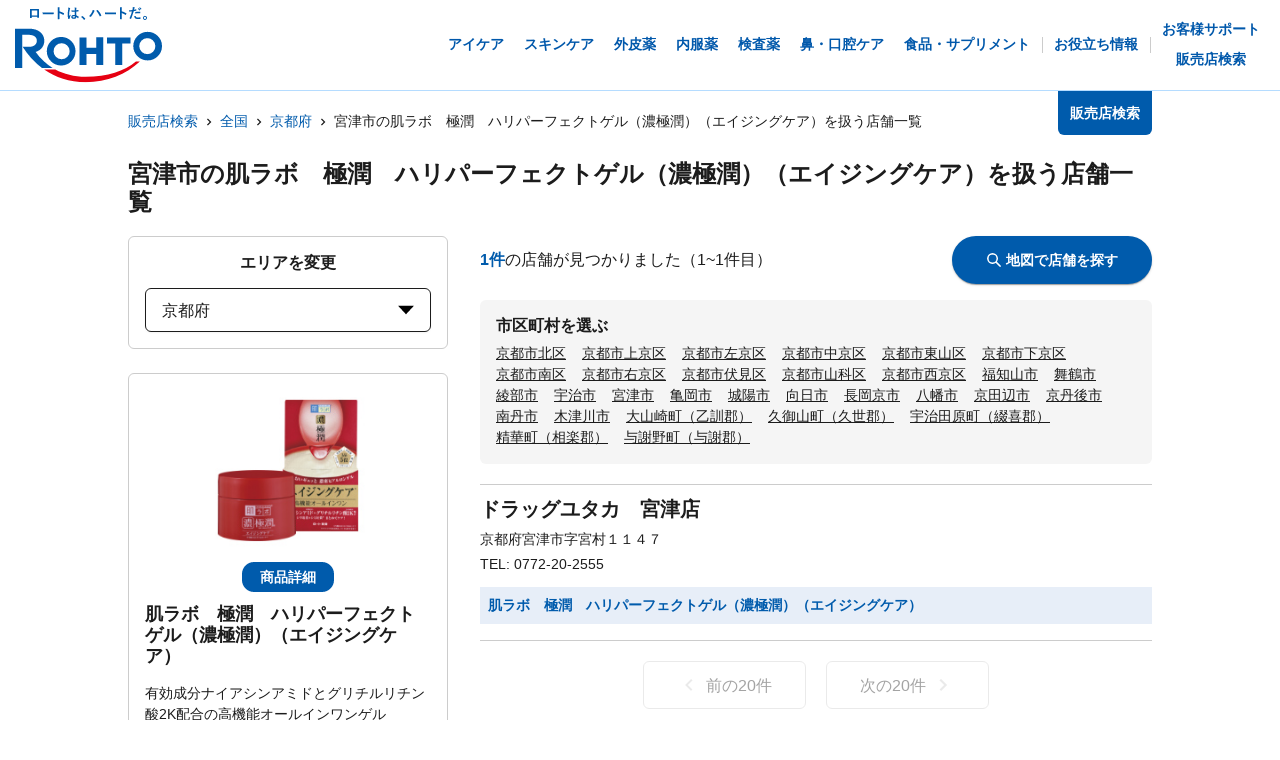

--- FILE ---
content_type: image/svg+xml
request_url: https://rohtocdnst01-atbadkejf9c6hgaf.a03.azurefd.net/sitecore/Media/common2020/images/icon_suncare.svg
body_size: 340
content:
<svg xmlns="http://www.w3.org/2000/svg" width="40" height="40" preserveAspectRatio="xMinYMid"><g fill="#0058ab"><path d="M39.267 31.52H21.77l13.392-13.392v2.041a.733.733 0 101.466 0V16.36a.733.733 0 00-.733-.733h-3.811a.733.733 0 100 1.466h2.044L20 31.216 4.624 15.84a.733.733 0 10-1.037 1.037L18.23 31.52H.73a.733.733 0 00-.733.733v2.605a.733.733 0 00.733.733h38.537a.733.733 0 00.733-.733v-2.605a.733.733 0 00-.733-.733zm-.733 1.466v1.139H1.466v-1.139zm.733 5.582H.733a.733.733 0 000 1.466h38.534a.733.733 0 000-1.466z"/><path d="M9.267 12.199h2.487a8.244 8.244 0 001.9 4.578l-1.759 1.759a.733.733 0 101.037 1.036l1.759-1.759a8.247 8.247 0 004.578 1.9V22.2a.733.733 0 001.466 0v-2.488a8.247 8.247 0 004.578-1.9l1.759 1.759a.733.733 0 101.037-1.034l-1.759-1.759a8.247 8.247 0 001.9-4.578h2.487a.733.733 0 000-1.466h-2.491a8.247 8.247 0 00-1.9-4.578l1.763-1.761a.733.733 0 10-1.036-1.036l-1.764 1.759a8.247 8.247 0 00-4.578-1.9V.733a.733.733 0 00-1.466 0V3.22a8.247 8.247 0 00-4.578 1.9l-1.758-1.761a.733.733 0 10-1.037 1.036l1.76 1.755a8.244 8.244 0 00-1.9 4.578H9.267a.733.733 0 100 1.466zM20 4.65a6.817 6.817 0 11-6.817 6.817A6.817 6.817 0 0120 4.65z"/><path d="M16.387 11.466A3.618 3.618 0 0120 7.853a.733.733 0 100-1.466 5.085 5.085 0 00-5.079 5.079.733.733 0 001.466 0z"/></g></svg>